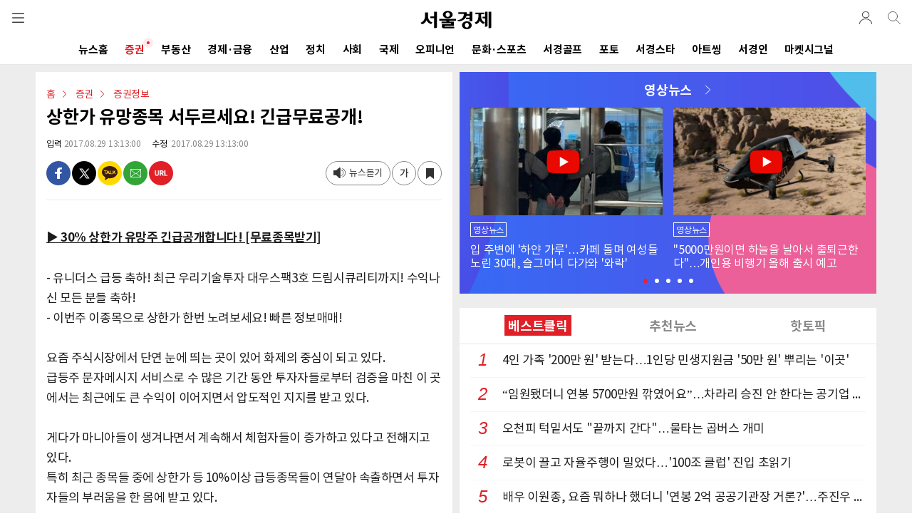

--- FILE ---
content_type: text/html; charset=utf-8
request_url: https://www.google.com/recaptcha/api2/aframe
body_size: 249
content:
<!DOCTYPE HTML><html><head><meta http-equiv="content-type" content="text/html; charset=UTF-8"></head><body><script nonce="6xpRm39brUS-gmEkN68f6Q">/** Anti-fraud and anti-abuse applications only. See google.com/recaptcha */ try{var clients={'sodar':'https://pagead2.googlesyndication.com/pagead/sodar?'};window.addEventListener("message",function(a){try{if(a.source===window.parent){var b=JSON.parse(a.data);var c=clients[b['id']];if(c){var d=document.createElement('img');d.src=c+b['params']+'&rc='+(localStorage.getItem("rc::a")?sessionStorage.getItem("rc::b"):"");window.document.body.appendChild(d);sessionStorage.setItem("rc::e",parseInt(sessionStorage.getItem("rc::e")||0)+1);localStorage.setItem("rc::h",'1768886390214');}}}catch(b){}});window.parent.postMessage("_grecaptcha_ready", "*");}catch(b){}</script></body></html>

--- FILE ---
content_type: image/svg+xml
request_url: https://img.sedaily.com/V2/Images/btn_menu.svg
body_size: 1624
content:
<?xml version="1.0" encoding="iso-8859-1"?>
<!-- Generator: Adobe Illustrator 15.0.0, SVG Export Plug-In . SVG Version: 6.00 Build 0)  -->
<!DOCTYPE svg PUBLIC "-//W3C//DTD SVG 1.1//EN" "http://www.w3.org/Graphics/SVG/1.1/DTD/svg11.dtd">
<svg version="1.1" id="Layer_1" xmlns="http://www.w3.org/2000/svg" xmlns:xlink="http://www.w3.org/1999/xlink" x="0px" y="0px"
	 width="12.683px" height="9.834px" viewBox="135.445 441.775 12.683 9.834"
	 style="enable-background:new 135.445 441.775 12.683 9.834;" xml:space="preserve">
<g>
	<g>
		<defs>
			<rect id="SVGID_1_" x="135.445" y="441.775" width="12.683" height="9.834"/>
		</defs>
		<clipPath id="SVGID_2_">
			<use xlink:href="#SVGID_1_"  style="overflow:visible;"/>
		</clipPath>
		<g style="clip-path:url(#SVGID_2_);">
			<defs>
				<rect id="SVGID_3_" x="135.445" y="441.775" width="12.683" height="9.834"/>
			</defs>
			<clipPath id="SVGID_4_">
				<use xlink:href="#SVGID_3_"  style="overflow:visible;"/>
			</clipPath>
			
				<line style="clip-path:url(#SVGID_4_);fill:none;stroke:#404041;stroke-linecap:round;stroke-linejoin:round;stroke-miterlimit:10;" x1="135.945" y1="442.275" x2="147.628" y2="442.275"/>
			
				<line style="clip-path:url(#SVGID_4_);fill:none;stroke:#404041;stroke-linecap:round;stroke-linejoin:round;stroke-miterlimit:10;" x1="135.945" y1="446.692" x2="147.628" y2="446.692"/>
			
				<line style="clip-path:url(#SVGID_4_);fill:none;stroke:#404041;stroke-linecap:round;stroke-linejoin:round;stroke-miterlimit:10;" x1="135.945" y1="451.109" x2="147.628" y2="451.109"/>
		</g>
	</g>
</g>
</svg>
